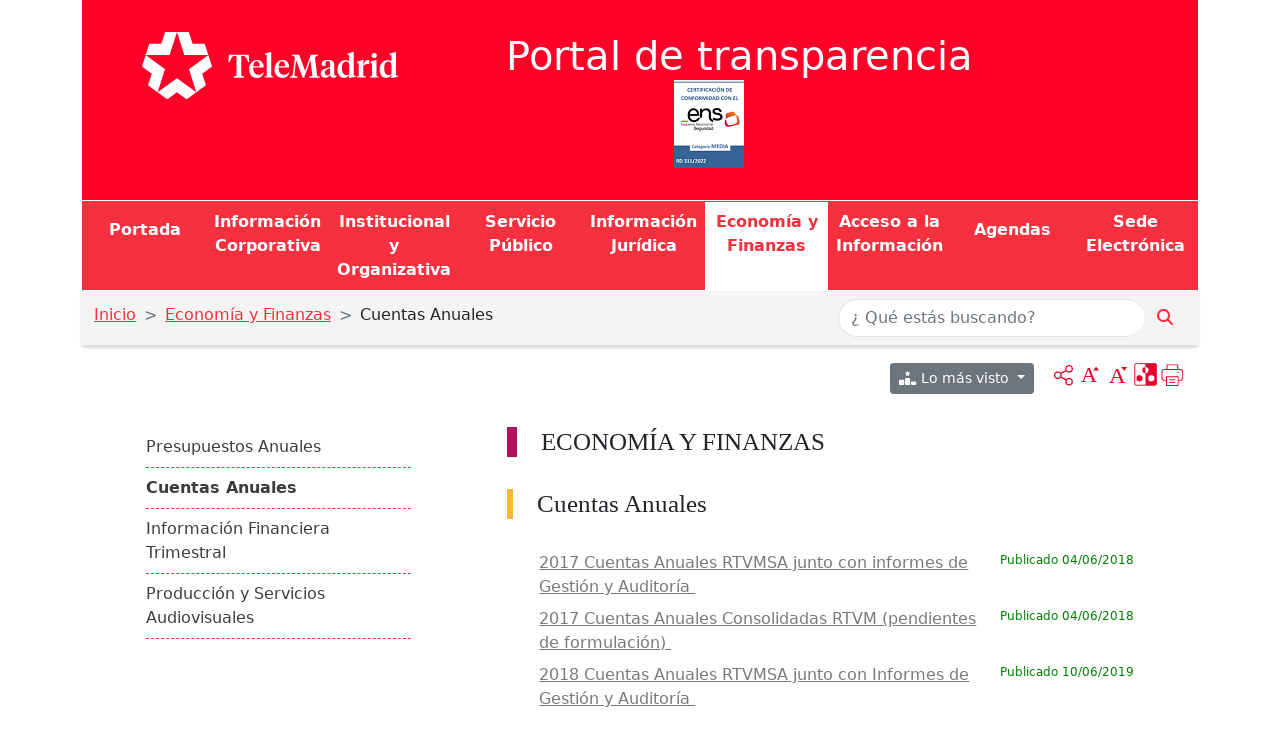

--- FILE ---
content_type: text/html; charset=utf-8
request_url: https://transparencia.telemadrid.es/contenido.aspx?codigo=49PT8
body_size: 13021
content:


<!DOCTYPE html>

<html lang="es-es">
<head><meta charset="utf-8" /><meta http-equiv="X-UA-Compatible" content="IE=edge" /><meta name="viewport" content="width=device-width, initial-scale=1, shrink-to-fit=no" /><title>
	
        Portal de Transparencia - Economía y Finanzas

</title><meta name="description" content="Portal de Transparencia" /><meta name="author" content="Telemadrid" /><meta property="og:title" content="Portal de Transparencia" /><meta property="og:type" content="website" /><meta property="og:url" content="http://transparencia.telemadrid.es" /><meta property="og:description" content="Portal de Transparencia" /><meta property="og:image" content="image.png" />

	<!-- Bootstrap 5 css -->
    <link href="https://cdn.jsdelivr.net/npm/bootstrap@5.0.2/dist/css/bootstrap.min.css" rel="stylesheet" integrity="sha384-EVSTQN3/azprG1Anm3QDgpJLIm9Nao0Yz1ztcQTwFspd3yD65VohhpuuCOmLASjC" crossorigin="anonymous" />
	
	<!-- Font awesome 6.2.0 -->	
	<link rel="stylesheet" href="https://cdnjs.cloudflare.com/ajax/libs/font-awesome/6.2.0/css/all.min.css" integrity="sha512-xh6O/CkQoPOWDdYTDqeRdPCVd1SpvCA9XXcUnZS2FmJNp1coAFzvtCN9BmamE+4aHK8yyUHUSCcJHgXloTyT2A==" crossorigin="anonymous" referrerpolicy="no-referrer" />
	
	<!-- Favicon  -->
	<link rel="icon" href="/assets/favicon/favicon.ico" /><link rel="icon" href="/assets/favicon/favicon.svg" type="image/svg+xml" /><link rel="apple-touch-icon" href="/assets/favicon/apple-touch-icon.png" />
	
	<!-- custom CSS - que puede ser modificado dinamicamente para cambiar el contraste -->
	<link id="cssPrincipal" href="css/styles.css" rel="stylesheet" type="text/css" media="all" />

	<!-- reCaptcha API-->
    
</head>
<body>
	<!-- Back to top button -->
    <button type="button" class="btn btn-danger btn-lg" onclick="topFunction()" id="goToTopOfThePage" title="Ir al inicio de esta página"><i class="fas fa-arrow-up"></i></button>

	<form method="post" action="./contenido.aspx?codigo=49PT8" id="form1">
<div class="aspNetHidden">
<input type="hidden" name="__EVENTTARGET" id="__EVENTTARGET" value="" />
<input type="hidden" name="__EVENTARGUMENT" id="__EVENTARGUMENT" value="" />
<input type="hidden" name="__VIEWSTATE" id="__VIEWSTATE" value="/[base64]/[base64]/[base64]/[base64]/Y29kaWdvPTEwNVBUMjInPkNvbnRyYXRvLVByb2dyYW1hPC9hPjwvbGk+IDxsaT48YSBjbGFzcz0nZHJvcGRvd24taXRlbScgaHJlZj0nY29udGVuaWRvLmFzcHg/[base64]/Y29kaWdvPTIxNFBUMjInPsOTcmdhbm9zIGRlIEZpc2NhbGl6YWNpw7NuPC9hPjwvbGk+IDxsaT48YSBjbGFzcz0nZHJvcGRvd24taXRlbScgaHJlZj0nY29udGVuaWRvLmFzcHg/[base64]/[base64]/Y29kaWdvPTIyMVBUMjMnPkNvbnRyYXRvcyBNZW5vcmVzPC9hPjwvbGk+IDxsaT48YSBjbGFzcz0nZHJvcGRvd24taXRlbScgaHJlZj0nY29udGVuaWRvLmFzcHg/[base64]/[base64]/Y29kaWdvPTk2UFQ4Jz5JbmZvcm1hY2nDs24gRmluYW5jaWVyYSBUcmltZXN0cmFsPC9hPjwvbGk+IDxsaT48YSBjbGFzcz0nZHJvcGRvd24taXRlbScgaHJlZj0nY29udGVuaWRvLmFzcHg/[base64]/[base64]/[base64]/[base64]/[base64]/[base64]/Y29kaWdvPTk2UFQ4Jz4gSW5mb3JtYWNpw7NuIEZpbmFuY2llcmEgVHJpbWVzdHJhbDwvYT48L2xpPjxsaSBjbGFzcz0nbmF2LWl0ZW0nPjxhIGNsYXNzPSduYXYtbGluaycgaHJlZj0nY29udGVuaWRvLmFzcHg/[base64]" />
</div>

<script type="text/javascript">
//<![CDATA[
var theForm = document.forms['form1'];
if (!theForm) {
    theForm = document.form1;
}
function __doPostBack(eventTarget, eventArgument) {
    if (!theForm.onsubmit || (theForm.onsubmit() != false)) {
        theForm.__EVENTTARGET.value = eventTarget;
        theForm.__EVENTARGUMENT.value = eventArgument;
        theForm.submit();
    }
}
//]]>
</script>


<div class="aspNetHidden">

	<input type="hidden" name="__VIEWSTATEGENERATOR" id="__VIEWSTATEGENERATOR" value="BB8295AE" />
	<input type="hidden" name="__EVENTVALIDATION" id="__EVENTVALIDATION" value="/wEdAAQ1fJ/H96zlEAht6LcllzsB+U1HchqoE81nn6CMlJgEAZInMNmi2FLF2PT3rZIQW/LXINzUqy0jqXt19/LLSZyINQeEs3uPk1VcpDjJbgbEOzROEViPq6xtH7feBMgRIT8=" />
</div>

		<!-- 
			------------
			  1 Header
			 ------------ 
		-->
		<header class="container">	  
			<div class="m-0 p-0">

				<!-- -------------------------------------------- 
					  1.1 Header: logo, titulo e imagen de fondo   
					 -------------------------------------------- -->
				<div id="LogoYTitulo" class=" align-items-center p-4" style="background-image:url(/Fijos/Imagenes/bannerrojo.png);">
					<div class="row">
						<div class="col-12 col-xl-4 p-2 ps-5"><a href="/portada.aspx"> <img class="img-xxl" src="assets/images/logo_telemadrid_blanco.svg" alt="Telemadrid Logo - Enlaza con la Portada"> </a></div>
						<div id="titulo" class="col-12 col-xl-8 p-2 ps-5"><h1 class="text-white m-0">Portal de transparencia
							<a href="javascript:ayuda('CertificadoENS.pdf')" style ="padding-left:10.5rem"><img src="Fijos/Imagenes/ens1.PNG"/></a></h1>
						</div>
					</div>
				</div>
				<!-- ------------------------------------- 
					  1.2 Header: Menu horizonal   
					 ------------------------------------- -->				
				<div id='Menu2'><nav class='navbar navbar-expand-xl navbar-light'>	<button class='navbar-toggler my-2 ms-2' type='button' data-bs-toggle='collapse' data-bs-target='#navbarSupportedContent' aria-controls='navbarSupportedContent' aria-expanded='false' aria-label='Toggle navigation'>		<span class='navbar-toggler-icon'>			<i class='fas fa-bars'></i>		</span>	</button>	<div class='collapse navbar-collapse' id='navbarSupportedContent'>        <ul class='navbar-nav'>       <li class='nav-item '>           <a class='nav-link my-xl-2 ' href='Portada.aspx'>Portada</a>       </li>       <li class='nav-item dropdown '>		<a class='nav-link dropdown-toggle ' href='#' id='navbarDropdown2' role='button' data-bs-toggle='dropdown' aria-expanded='false'>Información Corporativa		</a>		<ul class='dropdown-menu' aria-labelledby='navbarDropdown2'> <li><a class='dropdown-item' href='contenido.aspx?codigo=24PT19'>Normativa</a></li> <li><a class='dropdown-item' href='contenido.aspx?codigo=32PT19'>Funciones</a></li> <li><a class='dropdown-item' href='contenido.aspx?codigo=33PT19'>Estructura</a></li> <li><a class='dropdown-item' href='contenido.aspx?codigo=37PT19'>Naturaleza Jurídica</a></li>		</ul>	   </li>       <li class='nav-item dropdown '>		<a class='nav-link dropdown-toggle ' href='#' id='navbarDropdown3' role='button' data-bs-toggle='dropdown' aria-expanded='false'> Institucional y Organizativa		</a>		<ul class='dropdown-menu' aria-labelledby='navbarDropdown3'> <li><a class='dropdown-item' href='contenido.aspx?codigo=14PT11'>Curriculum Vitae EQUIPO DIRECTIVO </a></li> <li><a class='dropdown-item' href='contenido.aspx?codigo=92PT11'>Organigrama</a></li> <li><a class='dropdown-item' href='contenido.aspx?codigo=95PT11'>Retribuciones Comité Dirección</a></li> <li><a class='dropdown-item' href='contenido.aspx?codigo=227PT11'>Datos de contacto</a></li> <li><a class='dropdown-item' href='contenido.aspx?codigo=177PT11'>Normativa Laboral</a></li> <li><a class='dropdown-item' href='contenido.aspx?codigo=181PT11'>Estructura Organizativa</a></li> <li><a class='dropdown-item' href='contenido.aspx?codigo=184PT11'>Solicitudes de Compatibilidad</a></li> <li><a class='dropdown-item' href='contenido.aspx?codigo=196PT11'>Información sindical </a></li> <li><a class='dropdown-item' href='contenido.aspx?codigo=205PT11'>Normativa de viajes y dietas</a></li>		</ul>	   </li>       <li class='nav-item dropdown '>		<a class='nav-link dropdown-toggle ' href='#' id='navbarDropdown4' role='button' data-bs-toggle='dropdown' aria-expanded='false'>Servicio Público		</a>		<ul class='dropdown-menu' aria-labelledby='navbarDropdown4'> <li><a class='dropdown-item' href='contenido.aspx?codigo=39PT22'>Carta Básica</a></li> <li><a class='dropdown-item' href='contenido.aspx?codigo=105PT22'>Contrato-Programa</a></li> <li><a class='dropdown-item' href='contenido.aspx?codigo=276PT22'>Memoria cumplimiento&nbsp;Servicio Público</a></li> <li><a class='dropdown-item' href='contenido.aspx?codigo=198PT22'>Autorregulación Contenidos e Infancia</a></li> <li><a class='dropdown-item' href='contenido.aspx?codigo=202PT22'>Autocontrol y Publicidad</a></li> <li><a class='dropdown-item' href='contenido.aspx?codigo=214PT22'>Órganos de Fiscalización</a></li> <li><a class='dropdown-item' href='contenido.aspx?codigo=219PT22'>Guía sobre el uso de redes sociales</a></li>		</ul>	   </li>       <li class='nav-item dropdown '>		<a class='nav-link dropdown-toggle ' href='#' id='navbarDropdown5' role='button' data-bs-toggle='dropdown' aria-expanded='false'>Información Jurídica		</a>		<ul class='dropdown-menu' aria-labelledby='navbarDropdown5'> <li><a class='dropdown-item' href='contenido.aspx?codigo=127PT23'>Enlaces de interés</a></li> <li><a class='dropdown-item' href='contenido.aspx?codigo=149PT23'>Mesas de Contratación</a></li> <li><a class='dropdown-item' href='contenido.aspx?codigo=72PT23'>Licitaciones Públicas </a></li> <li><a class='dropdown-item' href='contenido.aspx?codigo=221PT23'>Contratos Menores</a></li> <li><a class='dropdown-item' href='contenido.aspx?codigo=167PT23'>Convenios&nbsp;</a></li> <li><a class='dropdown-item' href='contenido.aspx?codigo=174PT23'>Encargos a Medios Propios</a></li>		</ul>	   </li>       <li class='nav-item dropdown active'>		<a class='nav-link dropdown-toggle active' href='#' id='navbarDropdown6' role='button' data-bs-toggle='dropdown' aria-expanded='false'>Economía y Finanzas		</a>		<ul class='dropdown-menu' aria-labelledby='navbarDropdown6'> <li><a class='dropdown-item' href='contenido.aspx?codigo=48PT8'>Presupuestos Anuales</a></li> <li><a class='dropdown-item' href='contenido.aspx?codigo=49PT8'>Cuentas Anuales</a></li> <li><a class='dropdown-item' href='contenido.aspx?codigo=96PT8'>Información Financiera Trimestral</a></li> <li><a class='dropdown-item' href='contenido.aspx?codigo=114PT8'>Producci&oacute;n y Servicios Audiovisuales</a></li>		</ul>	   </li>       <li class='nav-item dropdown '>		<a class='nav-link dropdown-toggle ' href='#' id='navbarDropdown7' role='button' data-bs-toggle='dropdown' aria-expanded='false'>Acceso a la Información		</a>		<ul class='dropdown-menu' aria-labelledby='navbarDropdown7'> <li><a class='dropdown-item' href='contenido.aspx?codigo=80PT79'>Petici&oacute;n de Informaci&oacute;n</a></li> <li><a class='dropdown-item' href='contenido.aspx?codigo=260PT79'>Resoluciones inadmitidas</a></li> <li><a class='dropdown-item' href='contenido.aspx?codigo=266PT79'>Resoluciones admitidas parcialmente</a></li>		</ul>	   </li>       <li class='nav-item '>           <a class='nav-link my-xl-2 ' href='contenido.aspx?codigo=121PT0'>Agendas</a>       </li>       <li class='nav-item dropdown '>		<a class='nav-link dropdown-toggle ' href='#' id='navbarDropdown9' role='button' data-bs-toggle='dropdown' aria-expanded='false'>Sede Electrónica		</a>		<ul class='dropdown-menu' aria-labelledby='navbarDropdown9'> <li><a class='dropdown-item' href='contenido.aspx?codigo=356PT125'>Constituci&oacute;n Sede Electr&oacute;nica RTVM</a></li> <li><a class='dropdown-item' href='contenido.aspx?codigo=407PT125'>Pol&iacute;tica de Seguridad y Protecci&oacute;n de datos</a></li> <li><a class='dropdown-item' href='contenido.aspx?codigo=134PT125'>Protecci&oacute;n de datos de car&aacute;cter personal&nbsp;</a></li> <li><a class='dropdown-item' href='contenido.aspx?codigo=135PT125'>Tr&aacute;mites electr&oacute;nicos</a></li> <li><a class='dropdown-item' href='contenido.aspx?codigo=158PT125'>Otros Servicios</a></li>		</ul>	   </li>         </ul>	</div></nav></div>
				<!-- ------------------------------------- 
					  1.3 Header: BreadCrum y el buscador    
					 ------------------------------------- -->
				<div id="breadcrumbAndSearch" class="container-fluid">
					<div class="row pt-2">

						<div class="col-lg-8 pt-1">

					        
             <nav id="breadcrumb" aria-label="breadcrumb">
                  <ol class="breadcrumb">
                      <li class="breadcrumb-item"><a href="portada.aspx">Inicio</a></li>
                      <li class='breadcrumb-item'><a href='contenido.aspx?codigo=8PT0'>Economía y Finanzas</a></li><li class='breadcrumb-item'>Cuentas Anuales</li>                      
                  </ol>
              </nav>


						</div>
						<div class="pb-2 col-lg-4">								
							<div class="input-group">
								<input name="ctl00$searchInputText" type="search" id="searchInputText" class="form-control border-end-0 border rounded-pill" placeholder="¿ Qué estás buscando?" aria-label="Buscar" onkeypress="handleKeyPress(event)" />
								<button onclick="__doPostBack('ctl00$searchInputButton','')" id="searchInputButton" type="button" class="btn rounded-pill" aria-label="Buscar">
									<i class="fa fa-search text-red"></i>
								</button>

							</div>																
						</div>

					</div>
				</div>

				<!--
					------------------------------------------------------------ 
					  1.4 Header: Lo más buscado y herramientas de accesibilidad    
				     ------------------------------------------------------------
				-->
				<div id="toolsForAccesibility" class="container-fluid">
					<div class="row pt-2">
						<div class="col">
							<nav class="navbar navbar-expand justify-content-end">

								<div class="dropdown me-3">
									<a class="btn btn-secondary btn-sm dropdown-toggle" href="#" role="button" data-bs-toggle="dropdown" aria-expanded="false">
										<i class="fa-solid fa-ranking-star"></i> Lo más visto
									</a>
									<ul class='dropdown-menu'><li> <a class='dropdown-item' href='contenido.aspx?codigo=33PT19'><span class='badge rounded-pill bg-danger'> 1</span>&nbsp;Estructura</a><li> <a class='dropdown-item' href='contenido.aspx?codigo=19PT0'><span class='badge rounded-pill bg-danger'> 2</span>&nbsp;Información Corporativa</a><li> <a class='dropdown-item' href='contenido.aspx?codigo=11PT0'><span class='badge rounded-pill bg-danger'> 3</span>&nbsp; Institucional y Organizativa</a><li> <a class='dropdown-item' href='contenido.aspx?codigo=14PT11'><span class='badge rounded-pill bg-danger'> 4</span>&nbsp;Curriculum Vitae Equipo Directivo</a></ul>
								</div>

								<div class="">
									
									<ul class="navbar-nav">

									  <!-- 
										--------------------- 
										  Compartir pagina
										---------------------  
									  -->
									  <li class="nav-item">																				
										<input type="image" name="ctl00$btnCompartir" id="btnCompartir" title="Compartir por correo" class="img-xs" src="assets/images/compartir.svg" alt="Compartir por correo" onclick="return (window.event.keyCode !=13);" />
									  </li>
									  <!-- 
										--------------------- 
										  Texto grande
										---------------------  
									  -->
									  <li class="nav-item">										
										<a href="javascript:grande()"><img src="assets/images/texto_mas_grande.svg" alt="Texto grande" title="Texto Grande" class="img-xs"></a>
									  </li>
									  <!-- 
										--------------------- 
										  Texto pequeño
										---------------------  
									  -->

									  <li class="nav-item">										
										<a href="javascript:peq()"><img src="assets/images/texto_mas_peque.svg"  alt="Texto pequeño" title="Texto Pequeño" class="img-xs"></a>
									  </li>
									  <!-- 
										--------------------- 
										  Contraste
										---------------------  
									  -->

									  <li class="nav-item">																				
										<input type="image" name="ctl00$btnContraste" id="btnContraste" title="Contraste" class="img-xs" src="assets/images/contraste.svg" alt="Contraste" />
									  </li>	
									  <!-- 
										--------------------- 
										  Imprimir
										---------------------  
									  -->

									  <li class="nav-item">										
										<a href="javascript:imprimir()"><img src="assets/images/imprimir.svg" alt="Imprimir" title="Imprimir pagina actual" class="img-xs"></a>
									  </li>											
									</ul>
								</div>
							</nav>
		    					
						</div>
					</div>
				</div>


	  		</div>

		</header>
		<!-- 
			 -----------
			  2 Content
			 ----------- 
		-->
		<main id="mainContent" class="container">
			<div class="m-3">				
				 
        <div class="row m-0 p-0">

            <!--  -----------------------------
                      Menu lateral
                  -----------------------------
                  NOTA: El menu lateral solo sale si >= 992 px (lg) 
            -->
            <aside class="d-none d-lg-block col-4 px-2 px-md-5">
                <section>

					<nav id='asideMenu' class='navbar'>    <ul class='nav navbar-nav'><li class='nav-item'><a class='nav-link' href='contenido.aspx?codigo=48PT8'> Presupuestos Anuales</a></li><li class='nav-item'><a class='nav-link active' href='contenido.aspx?codigo=49PT8'> Cuentas Anuales</a></li><li class='nav-item'><a class='nav-link' href='contenido.aspx?codigo=96PT8'> Información Financiera Trimestral</a></li><li class='nav-item'><a class='nav-link' href='contenido.aspx?codigo=114PT8'> Producci&oacute;n y Servicios Audiovisuales</a></li>    </ul></nav

                </section>

            </aside>
            <!--  -----------------------------
                      Contenido
                  -----------------------------
            -->
            <main id="contenidoDetalle" class="col-12 col-lg-8 py-2 px-2 px-md-5">
                <section>      
                  <!--  -------------------------------------
                          Encabezado nivel 1 e introducción
                        -------------------------------------
                  -->
                    <header>
						<h2>ECONOMÍA Y FINANZAS</h2>
						
						
					</header>
					
                    <section>
                  <!--  -------------------------------------
                          Encabezado nivel 2 
                        -------------------------------------
                  -->
						<header>
							<h3>Cuentas Anuales</h3>
						</header>
                  <!--  -------------------------------------
                          Detalle de apartados/documentos
                        -------------------------------------
                  -->
						<section>
							<ul id='myUL'><li><section Class='mt-2'>        <div class='d-flex justify-content-start align-baseline'>                <div><a class='contenido-titulo-enlace' href='javascript:ayuda("2017 RTVM S.A. Cuentas Anuales e Informes de Gestión y Auditoría (formuladas y pendientes de aprobación).pdf")' title='2017 Cuentas Anuales RTVMSA junto con informes de Gestión y Auditoría'>2017 Cuentas Anuales RTVMSA junto con informes de Gestión y Auditoría&nbsp;</a></div>            <div class='contenido-fecha-publicado font-size-12px color-fecha-publicado ms-1'>Publicado&nbsp;04/06/2018</div>    </div></section></li><li><section Class='mt-2'>        <div class='d-flex justify-content-start align-baseline'>                <div><a class='contenido-titulo-enlace' href='javascript:ayuda("2017 RTVM Cuentas Anuales Consolidadas (pendientes de formulación).pdf")' title='2017 Cuentas Anuales Consolidadas RTVM (pendientes de formulación)'>2017 Cuentas Anuales Consolidadas RTVM (pendientes de formulación)&nbsp;</a></div>            <div class='contenido-fecha-publicado font-size-12px color-fecha-publicado ms-1'>Publicado&nbsp;04/06/2018</div>    </div></section></li><li><section Class='mt-2'>        <div class='d-flex justify-content-start align-baseline'>                <div><a class='contenido-titulo-enlace' href='javascript:ayuda("2018 Cuentas Anuales RTVMSA.pdf")' title='2018 Cuentas Anuales RTVMSA junto con Informes de Gestión y Auditoría'>2018 Cuentas Anuales RTVMSA junto con Informes de Gestión y Auditoría&nbsp;</a></div>            <div class='contenido-fecha-publicado font-size-12px color-fecha-publicado ms-1'>Publicado&nbsp;10/06/2019</div>    </div></section><ul><li><section Class='mt-2'>        <div class='d-flex justify-content-start align-baseline'>                <div><a class='contenido-titulo-enlace' href='javascript:ayuda("2018 Detalle de partidas y movimientos Inmovilizado_signed.pdf")' title='2018 Elementos Patrimoniales'>2018 Elementos Patrimoniales&nbsp;</a></div>            <div class='contenido-fecha-publicado font-size-12px color-fecha-publicado ms-1'>Publicado&nbsp;20/12/2019</div>    </div></section></li></ul></li><li><section Class='mt-2'>        <div class='d-flex justify-content-start align-baseline'>                <div><a class='contenido-titulo-enlace' href='javascript:ayuda("CA-2019 (1).pdf")' title='2019 Cuentas Anuales RTVMSA junto con Informes de Gestión y Auditoría'>2019 Cuentas Anuales RTVMSA junto con Informes de Gestión y Auditoría&nbsp;</a></div>            <div class='contenido-fecha-publicado font-size-12px color-fecha-publicado ms-1'>Publicado&nbsp;21/11/2024</div>    </div></section></li><li><section Class='mt-2'>        <div class='d-flex justify-content-start align-baseline'>                <div><a class='contenido-titulo-enlace' href='javascript:ayuda("RTVM Estado de Información No Financiera 2019.pdf")' title='2019 Estado de Información no Financiera'>2019 Estado de Información no Financiera&nbsp;</a></div>            <div class='contenido-fecha-publicado font-size-12px color-fecha-publicado ms-1'>Publicado&nbsp;24/07/2020</div>    </div></section></li><li><section Class='mt-2'>        <div class='d-flex justify-content-start align-baseline'>                <div><a class='contenido-titulo-enlace' href='javascript:ayuda("RTVM Cuentas 2020.pdf")' title='2020 Cuentas Anuales RTVMSA junto con Informes de Gestión y Auditoría'>2020 Cuentas Anuales RTVMSA junto con Informes de Gestión y Auditoría&nbsp;</a></div>            <div class='contenido-fecha-publicado font-size-12px color-fecha-publicado ms-1'>Publicado&nbsp;03/06/2021</div>    </div></section></li><li><section Class='mt-2'>        <div class='d-flex justify-content-start align-baseline'>                <div><a class='contenido-titulo-enlace' href='javascript:ayuda("RTVM Cuentas Anuales e Informe de Gestión 2021_signed.pdf")' title='2021 Cuentas Anuales RTVMSA junto con Informes de Gestión y Auditoría'>2021 Cuentas Anuales RTVMSA junto con Informes de Gestión y Auditoría&nbsp;</a></div>            <div class='contenido-fecha-publicado font-size-12px color-fecha-publicado ms-1'>Publicado&nbsp;18/04/2022</div>    </div></section></li><li><section Class='mt-2'>        <div class='d-flex justify-content-start align-baseline'>                <div><a class='contenido-titulo-enlace' href='javascript:ayuda("RTVM Cuentas Anuales e Informe de Gestión 2022_signed.pdf")' title='2022 Cuentas Anuales RTVMSA junto con Informes de Gestión y Auditoría'>2022 Cuentas Anuales RTVMSA junto con Informes de Gestión y Auditoría&nbsp;</a></div>            <div class='contenido-fecha-publicado font-size-12px color-fecha-publicado ms-1'>Publicado&nbsp;03/04/2023</div>    </div></section></li><li><section Class='mt-2'>        <div class='d-flex justify-content-start align-baseline'>                <div><a class='contenido-titulo-enlace' href='javascript:ayuda("RTVM Cuentas Anuales 2023 formuladas.pdf")' title='2023 Cuentas Anuales RTVMSA junto con Informes de Gestión y Auditoría'>2023 Cuentas Anuales RTVMSA junto con Informes de Gestión y Auditoría&nbsp;</a></div>            <div class='contenido-fecha-publicado font-size-12px color-fecha-publicado ms-1'>Publicado&nbsp;25/03/2024</div>    </div></section></li><li><section Class='mt-2'>        <div class='d-flex justify-content-start align-baseline'>                <div><a class='contenido-titulo-enlace' href='javascript:ayuda("RTVM Cuentas Anuales formuladas_signed.pdf")' title='2024 Cuentas Anuales RTVMSA junto con Informes de Gestión y Auditoría'>2024 Cuentas Anuales RTVMSA junto con Informes de Gestión y Auditoría&nbsp;</a></div>            <div class='contenido-fecha-publicado font-size-12px color-fecha-publicado ms-1'>Publicado&nbsp;01/04/2025</div>    </div></section></li><li><section Class='mt-2'>        <div class='d-flex justify-content-start align-baseline'>                <div><a class='contenido-titulo-enlace' href='javascript:ayuda("Escritura de fusión RTVM RM.pdf")' title='Escritura de Fusión'>Escritura de Fusión&nbsp;</a></div>            <div class='contenido-fecha-publicado font-size-12px color-fecha-publicado ms-1'>Publicado&nbsp;22/12/2017</div>    </div></section>
						</section>
				
					
					</section>					
                </section>

            </main>
        </div>
        <script>
            // Si es el primer nivel de información (PT0) y < 992 pixels => si mostrar menu lateral  
            const params = new URLSearchParams(window.location.search)
            if (params.has('codigo')) {
                let parametroCodigo = params.get('codigo')
                let position = parametroCodigo.search("PT");
                let padre = parametroCodigo.slice(position + 2);
                if (padre == 0 && window.innerWidth < 992) {
                    //Es primer nivel de información                    
                    var element = document.querySelector("aside");                    
                    element.classList.remove('d-none');
                    //Asignar tamaño de 8 a la parte de recha
                    var element2 = document.querySelector("#contenidoDetalle");
                    element2.classList.remove('col-12');
                    element2.classList.add('col-8');
                }
            }
        </script>

			</div>
		</main>

		<!-- 
			----------
		      3 Footer
			---------- 
		-->
		<footer class="container mt-5">
			  <div class="bg-primary-red ">
				  <div class="row" >
					  <div class="col-12 col-xl-6 text-white text-center pt-3" >
						  <p style ="padding-top:20px">© Copyright <span id="ano_fecha">2026</span> Telemadrid. Todos los derechos reservados. </p>
									
					 </div>
					 <div class="col-12 col-xl-6 pt-1" style ="vertical-align:middle">
			  
						<nav id="menuFooter" class="navbar navbar-expand">

						  <div id="footer-menu" class="mx-auto">
							<!-- Links -->
							<ul class="navbar-nav" >
							  <li class="nav-item" style ="padding-top:20px">
								<a class="nav-link" href="Mapa.aspx">Mapa WEB</a>
							  </li>
							  <li class="nav-item" style ="padding-top:20px">
								<a class="nav-link" href="Contacto.aspx">Contacto</a>
							  </li>
							  <li class="nav-item" style ="padding-top:20px">
								<a class="nav-link" href="AvisoLegal.aspx">
						    Aviso legal</a>
							  </li>
							  <li class="nav-item" style ="padding-top:20px">
								<a class="nav-link" href="javascript:ayuda('Politica_de_Privacidad_Sede_Electronica.pdf')">Política de privacidad</a>
							  </li>			
							</ul>
							
						  </div>

						</nav>	
					
					 </div>		
					
				  </div>
				 
			 </div>
	  <div  class="navbar navbar-expand">	
						    &nbsp;</div>
		</footer>
		 

	</form>

	
	<!-- Bootstrap 5 js -->
	<script src="https://cdn.jsdelivr.net/npm/bootstrap@5.0.2/dist/js/bootstrap.bundle.min.js" integrity="sha384-MrcW6ZMFYlzcLA8Nl+NtUVF0sA7MsXsP1UyJoMp4YLEuNSfAP+JcXn/tWtIaxVXM" crossorigin="anonymous"></script>
	
	

	<!-- custom js -->
	<script src="js/scripts.js"></script>
	
</body>
	
</html>


--- FILE ---
content_type: text/css
request_url: https://transparencia.telemadrid.es/css/styles.css
body_size: 2083
content:
/* CSS Document */

:root {
    /*-- paleta de colores ----*/
    --telemadrid-primary-red: #f6303e;
    --telemadrid-primary-red-muy-claro: #FDD5D8;
    --telemadrid-primary-pink: #B1105C;
    --telemadrid-primary-orange: #FBB833;
    --telemadrid-primary-verde: #22C19B;
    --telemadrid-primary-dark-blue: #103EDA;
    --telemadrid-primary-body-color: #35342F; /* h1 */
    --telemadrid-primary-gris-oscuro: #3B3D40; /* h2*/
    --telemadrid-primary-gris-muy-claro: #F4F4F4; /* Fondo barra breadcrum, fondo cards*/
}

/* 
-----------------------------------
   Cabecera e imagen de Telemadrid
-----------------------------------
*/
@media only screen and (min-width: 768px) {
    #LogoYTitulo {        
        background-repeat: no-repeat;
        background-size: cover;
        background-position: center center;
    }
}
/* 
  ------------------
       Colors
  ------------------
*/
.bg-primary-red {
    background-color: var(--telemadrid-primary-red);
}

.bg-primary-gris-muy-claro {
    background-color: var(--telemadrid-primary-gris-muy-claro);
}

.text-red {
    color: var(--telemadrid-primary-red);
}

.text-gris-oscuro {
    color: var(--telemadrid-primary-gris-oscuro);
}

.color-fecha-actualizacion {
    color: orange;
}

.color-fecha-publicado {
    color: green;
}
/* -------------- 
    Font sizes  
-----------------*/
.h1, h1 {
}

.h2, h2 {
    font-size: 1.563rem; /*-- 25px --*/
    font-family: Cambria, 'Hoefler Text', 'Liberation Serif', Times, 'Times New Roman', 'serif'
}

.h3, h3 {
    font-size: 1.563rem; /*-- 25px --*/
    font-family: Cambria, 'Hoefler Text', 'Liberation Serif', Times, 'Times New Roman', 'serif'
}

.h4, h4 {
    font-size: 1.125rem; /*-- 18px --*/
}

.h5, h5 {
    font-size: 1rem; /*-- 16px --*/
}

.h6, h6 {
    font-size: 0.875rem; /*-- 14px --*/
}
.font-size-12px {
    font-size: 0.75rem;
}

/* -------------- 
    Image sizes  
-----------------*/

.img-xs {
    width: 1.7rem; /* for icons */
}

.img-md {
    width: 3rem;
}

.img-lg {
    width: 6rem;
}

.img-xl {
    width: 12rem;
}

.img-xxl {
    width: 16rem; /* for logo web */
}
/*
----------------------
     Cabecera
-------------------------
*/
@media only screen and (min-width: 1200px) {
    #LogoYTitulo {
        border-bottom: 1px solid white;
    }
}
/* ----------------------
      Menu principal
------------------------- */

#Menu2 {
    border-left: 1px solid var(--telemadrid-primary-red);
    border-right: 1px solid var(--telemadrid-primary-red);
}

@media only screen and (min-width: 1200px) {
    #Menu2 {
        border-bottom: 1px solid white;
    }
}

#Menu2 nav.navbar {
    margin: 0;
    padding: 0;
}

#Menu2 ul.navbar-nav {
    text-align: center;
    border-top: 1px solid var(--telemadrid-primary-red);
}

#Menu2 li.nav-item {
    width: 100%;
    background-color: var(--telemadrid-primary-red);
}

#Menu2 li.nav-item.active {
        background-color: white;
}

#Menu2 li.active a.nav-link.active {
    color: var(--telemadrid-primary-red);
    font-weight: 600;
}

#Menu2 li.nav-item a.active:not(.dropdown-toggle) {
    background-color: white;
    color: var(--telemadrid-primary-red);
    font-weight: 600;
}


#Menu2 a.nav-link {
    color: white;
    font-weight: 600;
}

#Menu2 .dropdown-toggle {
    white-space: normal;
}

    #Menu2 .dropdown-toggle::after {
        display: none;
    }


#Menu2 .navbar-light .navbar-toggler {
    border-color: transparent;
}

#Menu2 .navbar-toggler-icon {
    background-image: none;
}

    #Menu2 .navbar-toggler-icon i {
        color: var(--telemadrid-primary-red);
        font-size: 2rem;
    }

button.navbar-toggler:focus {
    box-shadow: 0 0 0 0.2rem var(--telemadrid-primary-red);
}
/* -----------------------------
    Breadcrumb and Search
--------------------------------
*/
@media only screen and (max-width: 1200px) {
    #breadcrumbAndSearch {
        border-left: 1px solid var(--telemadrid-primary-red);
        border-right: 1px solid var(--telemadrid-primary-red);
    }
}

#breadcrumbAndSearch {
    /*border: 1px solid var(--telemadrid-primary-red);*/
    background-color: var(--telemadrid-primary-gris-muy-claro);
    box-shadow: rgba(0, 0, 0, 0.15) 0px 3px 3px 0px;
}

#breadcrumb li a {
    color: var(--telemadrid-primary-red);
}

#breadcrumb .breadcrumb-item + .breadcrumb-item::before {
    content: var(--bs-breadcrumb-divider, ">");
}

#breadcrumb li.breadcrumb-item.active {
    font-weight: 600;
    color: var(--telemadrid-primary-gris-oscuro);
}
/* 
   ------------------------
    toolsForAccesibility
   ------------------------
*/
#toolsForAccesibility {
}
/* 
   -----------------------
    Menu aside 
   -----------------------
*/
#asideMenu ul.navbar-nav {
    width:100%;
}
#asideMenu.navbar .navbar-nav .nav-item .nav-link {
    color: var(--telemadrid-primary-gris-oscuro);
}

#asideMenu.navbar .navbar-nav .nav-item {
    border-bottom: 1px dashed var(--telemadrid-primary-red);
 
}

#asideMenu li.nav-item a.active {
    font-weight: 700;
}

#asideMenu li.nav-item:hover {
    background-color: var(--telemadrid-primary-red-muy-claro);
}

/* 
   -----------------------
    Menu en el footer 
   -----------------------
*/

#menuFooter.navbar .navbar-nav .nav-item .nav-link {
    padding: 0 0.5em;
    color: white;
}

#menuFooter.navbar .navbar-nav .nav-item:not(:last-child) .nav-link {
    border-right: 2px solid #ffffff;
}


/* -------------------
    footer menu
--------------------*/

#footer-menu li a {
    text-decoration: underline;
}

/* -------------------
    home Options
---------------------*/
.homeOption {
    border-left: 8px solid var(--telemadrid-primary-red);
    padding-top: 1rem;
    padding-bottom: 1rem;
    border-bottom: 1px solid var(--telemadrid-primary-gris-muy-claro);
    border-right: 0.5rem solid #fff;
    font-weight: bold;
}

    .homeOption a {
        color: var(--telemadrid-primary-body-color);
        text-decoration: none;
    }

        .homeOption a:hover {
            color: var(--telemadrid-primary-red);
        }
/* -------------------
    Cards
--------------------*/

header h2 {
    border-left: 10px solid var(--telemadrid-primary-pink);
    padding-left: 1.5rem;
    margin-bottom: 2rem;
}

header h3 {
    border-left: 6px solid var(--telemadrid-primary-orange);
    padding-left: 1.5rem;
    margin-bottom: 2rem;
}

header h4 {
    border-left: 4px solid var(--telemadrid-primary-dark-blue);
    padding-left: 1.5rem;
    margin-top: 1.5rem;
}

.card a {
    color: var(--telemadrid-primary-red);
}

/* -------------------
    Boton ir al top
--------------------*/
#goToTopOfThePage {
    display: none;
    position: fixed;
    bottom: 20px;
    right: 30px;
    z-index: 99;
    cursor: pointer;
    border-radius: 25px;
}

    #goToTopOfThePage:hover {
        background-color: #555;
    }

/* --------------------------
   Tabla busquedas 
   ------------------- */
#tableResultsSearch a {
    color: var(--telemadrid-primary-red);
    font-weight: bold;
}

/* ------------------------
    Form
    -----------------------
*/
.input_error {
    color: var(--telemadrid-primary-red);
}

#rbl_mio label{
    display:inline!important;
}
/* ------------------
    Accordion
   ------------------
*/
.accordion-button:not(.collapsed) {
    background-color: var(--telemadrid-primary-gris-muy-claro) !important;
    box-shadow: none !important;
}
.accordion-button a {
    color: var(--telemadrid-primary-red) !important;
}
/* ------------------
    REcaptcha
   ------------------
*/
#ReCaptchContainer {
    transform: scale(0.84);
    transform-origin: 0 0;
}
/* --------------------------
   Lista de contenido 
   ------------------- */

#myUL .caret::before {
    /* 
  content: "\25B6";
  color: black;
  display: inline-block;
  margin-right: 6px;
  */
}

#myUL ul, #myUL li {
    list-style-type: none;
}

#myUL .contenido-titulo {
    margin-top: 1.2rem;
}

#myUL .contenido-grupo-encabezado {
    font-weight: 500;
}

#myUL a[href$=".pdf"]::after {    
    content: url(/assets/images/fichero_pdf.svg);
    width:2rem;
    display: inline-block;
    margin-left: 6px;
}

#myUL a[href$=".xlsx"]::after {
    content: url(/assets/images/fichero_xlsx.svg);
    width: 1.25rem;
    display: inline-block;
    margin-left: 6px;
}

#myUL a[href$=".docx"]::after {
    content: url(/assets/images/fichero_docx.svg);
    width: 1.25rem;
    display: inline-block;
    margin-left: 6px;
}

#myUL a.contenido-titulo-enlace {
    color:#797979;
    cursor:pointer;
    text-decoration:underline;
}


--- FILE ---
content_type: image/svg+xml
request_url: https://transparencia.telemadrid.es/assets/images/logo_telemadrid_blanco.svg
body_size: 3278
content:
<?xml version="1.0" encoding="utf-8"?>
<!-- Generator: Adobe Illustrator 25.0.0, SVG Export Plug-In . SVG Version: 6.00 Build 0)  -->
<svg version="1.1" id="Livello_1" xmlns="http://www.w3.org/2000/svg" xmlns:xlink="http://www.w3.org/1999/xlink" x="0px" y="0px"
	 viewBox="0 0 397.6 103.5" style="enable-background:new 0 0 397.6 103.5;" xml:space="preserve">
<style type="text/css">
	.st0{fill:#FFFFFF;}
</style>
<g>
	<polygon class="st0" points="5.7,35.4 0,52.9 15.1,64 9.3,81.8 24.2,92.6 35.7,57.3 	"/>
	<polygon class="st0" points="103,35.4 97.3,17.9 78.5,17.9 72.7,0 54.3,0 65.8,35.4 	"/>
	<polygon class="st0" points="54.3,0 35.8,0 30,17.9 11.3,17.9 5.7,35.4 42.8,35.4 	"/>
	<polygon class="st0" points="108.7,52.9 103,35.4 73,57.3 84.3,92.6 99.3,81.8 93.6,64 	"/>
	<polygon class="st0" points="24.2,92.6 39.2,103.5 54.3,92.6 69.4,103.5 84.3,92.6 54.3,70.9 	"/>
</g>
<g>
	<path class="st0" d="M165.8,35l0.8,11.6H165c-3.2-7.5-4.4-9.8-8.3-9.8h-2.6V65c0,2.8,1.1,2.9,4.5,3.3v1.8h-16.3v-1.8
		c3.4-0.4,4.5-0.6,4.5-3.3V36.8h-2.7c-3.9,0-5.1,2.3-8.3,9.8h-1.6L135,35H165.8z"/>
	<path class="st0" d="M188.9,53.5v1.1h-16.3c-0.2,7,3.4,11.2,8.3,11.2c3.4,0,5.6-1.4,7.5-4l0.8,0.4c-1.3,5-5,8.4-10.7,8.4
		c-7.3,0-12.1-5.4-12.1-13.1c0-8.6,5.5-14.5,12.4-14.5C185.4,43.1,188.9,47.5,188.9,53.5z M172.7,52.8h10c0-4.7-1.2-7.9-4.5-7.9
		C174.9,44.9,173.1,48.2,172.7,52.8z"/>
	<path class="st0" d="M200.9,66.2c0,1.8,0.8,2,3.1,2.2V70h-13.2v-1.6c2.3-0.2,3.1-0.5,3.1-2.2V35.9l-3-1.6v-1.1l8.9-2.4h1.1
		L200.9,66.2L200.9,66.2z"/>
	<path class="st0" d="M228.4,53.5v1.1h-16.3c-0.2,7,3.4,11.2,8.3,11.2c3.4,0,5.7-1.4,7.5-4l0.8,0.4c-1.3,5-5,8.4-10.7,8.4
		c-7.3,0-12.1-5.4-12.1-13.1c0-8.6,5.5-14.5,12.4-14.5C224.9,43.1,228.4,47.5,228.4,53.5z M212.2,52.8h10c0-4.7-1.2-7.9-4.5-7.9
		C214.4,44.9,212.6,48.2,212.2,52.8z"/>
	<path class="st0" d="M261.6,43.2L252,70.1h-2.5l-10.1-26.9l-2.5,20.7c0,0.4-0.1,1.1-0.1,1.2c0,2.5,1.1,3,4.8,3.2v1.8H230v-1.8
		c2.9-0.1,3.9-0.7,4.2-3l3.1-25c0-2.7-0.9-3.5-4.2-3.7V35h11.3c0.1,1.1,0.4,2,0.8,3.1l8.2,21.8L261,38c0.4-1.1,0.7-1.9,0.8-3H273
		v1.8c-3.2,0.1-4.2,1-4.2,3.7l3.1,25c0.3,2.4,1.4,2.9,4.1,3v1.8h-16.3v-1.8c3.5-0.2,4.7-0.8,4.7-3.2c0-0.1,0-0.9-0.1-1.2L261.6,43.2
		z"/>
	<path class="st0" d="M298.8,64.5c0,1.7,0.4,2.8,1.7,2.8c0.8,0,1.5-0.2,2-0.5l0.3,1.1c-1.5,1.7-3.3,2.6-5.7,2.6
		c-2.7,0-4.5-1.6-5-4.4c-1.6,2.1-4.2,4.3-7.8,4.3c-4,0-6.8-2.5-6.8-6.5c0-4.3,3.1-6.1,6.8-7.5l7.6-2.8v-4.3c0-2.9-1-4.9-3.5-4.9
		c-2.4,0-3.4,1.8-3.4,4.2c0,1,0.2,2,0.4,3.1l-4.2,0.5c-1.4-0.4-2.2-1.5-2.2-3.1c0-4.2,4.3-6.3,9.9-6.3c6.4,0,9.9,2.4,9.9,8.2
		L298.8,64.5L298.8,64.5z M291.9,65v-9.4l-4.3,1.8c-2.1,0.8-3.4,2-3.4,4.8c0,2.6,1.2,4.5,3.9,4.5C289.5,66.6,290.5,66,291.9,65z"/>
	<path class="st0" d="M318.8,34.4v-1.1l8.9-2.4h1.1v33.9c0,1.7,0.1,2.2,2,2.4l1.2,0.1v1.5l-9.1,1.8h-1.3l0.2-4.7
		c-2,2.9-4.5,4.7-8,4.7c-6.1,0-10.1-4.9-10.1-12.5c0-9.5,5.6-14.9,12.8-14.9c2.3,0,4.2,0.7,5.4,1.8v-9L318.8,34.4z M310.5,55.7
		c0,6.1,2.5,10.7,7.1,10.7c1.7,0,3.1-0.6,4.2-1.6V51.5c0-3.9-1.6-6.2-4.7-6.2C312.9,45.3,310.5,49.4,310.5,55.7z"/>
	<path class="st0" d="M343.7,65.8c0,2.1,1.2,2.4,4.2,2.6V70h-14.3v-1.6c2.4-0.2,3.2-0.5,3.2-2.2V48.5l-3-1.8v-1l9-2.8h1.2l-0.2,7.4
		c2.4-5.5,3.9-7.4,6.9-7.4c1,0,1.8,0.3,2.2,0.9v5.4h-1c-3.1,0-5.6,0.2-8.1,2.7v13.9H343.7z"/>
	<path class="st0" d="M364.2,66.2c0,1.8,0.8,2,3.2,2.2V70h-13.2v-1.6c2.4-0.2,3.2-0.5,3.2-2.2V48.5l-3-1.8v-1l8.8-2.8h1.1v23.3
		H364.2z M356.6,36.1c0-2.1,1.7-4,4.1-4c2.5,0,4.1,1.8,4.1,4c0,2.1-1.6,4-4.1,4C358.3,40.1,356.6,38.2,356.6,36.1z"/>
	<path class="st0" d="M384.4,34.4v-1.1l8.9-2.4h1.1v33.9c0,1.7,0.1,2.2,2,2.4l1.2,0.1v1.5l-9.1,1.8h-1.3l0.2-4.7
		c-2,2.9-4.5,4.7-8.1,4.7c-6,0-10.1-4.9-10.1-12.5c0-9.5,5.6-14.9,12.8-14.9c2.3,0,4.2,0.7,5.4,1.8v-9L384.4,34.4z M376.1,55.7
		c0,6.1,2.5,10.7,7.1,10.7c1.7,0,3.1-0.6,4.2-1.6V51.5c0-3.9-1.7-6.2-4.7-6.2C378.5,45.3,376.1,49.4,376.1,55.7z"/>
</g>
</svg>


--- FILE ---
content_type: image/svg+xml
request_url: https://transparencia.telemadrid.es/assets/images/texto_mas_peque.svg
body_size: -295
content:
<svg id="Livello_1" data-name="Livello 1" xmlns="http://www.w3.org/2000/svg" viewBox="0 0 28 28"><defs><style>.cls-1,.cls-2{fill:#e4002b;}.cls-2{font-size:23.15px;font-family:Gadugi;}</style></defs><polyline class="cls-1" points="17.3 6.22 20.38 10.3 23.45 6.22"/><text class="cls-2" transform="translate(4.55 22.78)">A</text></svg>

--- FILE ---
content_type: image/svg+xml
request_url: https://transparencia.telemadrid.es/assets/images/imprimir.svg
body_size: 138
content:
<svg id="Livello_1" data-name="Livello 1" xmlns="http://www.w3.org/2000/svg" viewBox="0 0 28 28"><defs><style>.cls-1{fill:#e4002b;}</style></defs><path class="cls-1" d="M22,8.38H20V3.57H7.82V8.38h-2A3.25,3.25,0,0,0,2.6,11.69v5.7A3.26,3.26,0,0,0,5.79,20.7H7.33v5.45H20.45V20.7H22a3.26,3.26,0,0,0,3.18-3.31v-5.7A3.25,3.25,0,0,0,22,8.38ZM8.78,4.53H19V8.38H8.78ZM19.49,25.19H8.29V16.94h11.2Zm4.73-7.8A2.3,2.3,0,0,1,22,19.74H20.45V16H7.33v3.76H5.79a2.29,2.29,0,0,1-2.22-2.35v-5.7A2.28,2.28,0,0,1,5.79,9.34H22a2.29,2.29,0,0,1,2.22,2.35Z"/><rect class="cls-1" x="10.62" y="19.15" width="6.54" height="0.96"/><rect class="cls-1" x="10.62" y="21.8" width="6.54" height="0.96"/><rect class="cls-1" x="19.48" y="11.56" width="1.43" height="0.96"/></svg>

--- FILE ---
content_type: image/svg+xml
request_url: https://transparencia.telemadrid.es/assets/images/compartir.svg
body_size: -41
content:
<svg id="Livello_1" data-name="Livello 1" xmlns="http://www.w3.org/2000/svg" viewBox="0 0 28 28"><defs><style>.cls-1{fill:#e4002b;}</style></defs><path class="cls-1" d="M19.92,17.51A4.08,4.08,0,0,0,16.78,19l-4.86-2.76a4,4,0,0,0,.24-1.36,4.09,4.09,0,0,0-.24-1.36l4.86-2.76a4.07,4.07,0,1,0-.7-1.24l-4.86,2.76a4.07,4.07,0,1,0,0,5.2l4.86,2.76a4.07,4.07,0,1,0,3.84-2.71Zm0-12a2.65,2.65,0,1,1-2.65,2.65A2.65,2.65,0,0,1,19.92,5.49Zm-11.84,12a2.65,2.65,0,1,1,2.65-2.65A2.65,2.65,0,0,1,8.08,17.51Zm11.84,6.72a2.65,2.65,0,1,1,2.64-2.65A2.65,2.65,0,0,1,19.92,24.23Z"/></svg>

--- FILE ---
content_type: image/svg+xml
request_url: https://transparencia.telemadrid.es/assets/images/texto_mas_grande.svg
body_size: -271
content:
<svg id="Livello_1" data-name="Livello 1" xmlns="http://www.w3.org/2000/svg" viewBox="0 0 28 28"><defs><style>.cls-1,.cls-2{fill:#e4002b;}.cls-2{font-size:23.15px;font-family:Gadugi;}</style></defs><polyline class="cls-1" points="16.88 9.95 19.96 5.87 23.04 9.95"/><text class="cls-2" transform="translate(4.13 22.43)">A</text></svg>

--- FILE ---
content_type: image/svg+xml
request_url: https://transparencia.telemadrid.es/assets/images/contraste.svg
body_size: 10
content:
<svg id="Livello_1" data-name="Livello 1" xmlns="http://www.w3.org/2000/svg" viewBox="0 0 28 28"><defs><style>.cls-1{fill:none;stroke:#e4002b;stroke-miterlimit:10;}.cls-2{fill:#e4002b;}.cls-3{fill:#fff;}</style></defs><rect class="cls-1" x="2.9" y="2.75" width="22.49" height="22.49" rx="1.25"/><circle class="cls-2" cx="7.8" cy="18.09" r="3.23"/><path class="cls-2" d="M24.31,2.75H14v22.5H24.31A1.18,1.18,0,0,0,25.4,24V4A1.18,1.18,0,0,0,24.31,2.75Z"/><path class="cls-2" d="M14,12.8V6.34a3.23,3.23,0,0,0,0,6.46Z"/><path class="cls-3" d="M14,6.34V12.8a3.23,3.23,0,0,0,0-6.46Z"/><circle class="cls-3" cx="20.2" cy="18.09" r="3.23"/></svg>

--- FILE ---
content_type: application/javascript
request_url: https://transparencia.telemadrid.es/js/scripts.js
body_size: 337
content:
// JavaScript Document

function contenido(codigo, padre) {
    var campos = codigo + "PT" + padre
    window.location.href = "contenido.aspx?codigo=" + campos;
    //    window.location.href = "contenido.aspx?codigo=" + codigo + "&cod=" + padre;
}

function agenda() {
    window.open("agenda.aspx", "Agenda", "width=1200px,height=850px,toolbar=no,location=no,directories=no,status=no,menubar=no,scrollbars=no,resizable=yes");
    //window.location.href = "agenda.aspx";
}

function ayuda(documento) {

    window.open("documento.aspx?id=" + documento, "documento", "width=1200px,height=850px,toolbar=no,location=no,directories=no,status=no,menubar=no,scrollbars=yes,resizable=yes");
}

function handleKeyPress(e) {
    var key = e.keyCode || e.which;    
    if (key == 13) {
        e.preventDefault()
        var obj = document.getElementById("searchInputButton");
        obj.click();
    }
}
// //////////////////////////////////////////////////////////////////////////////
//    Boton ir arriba
// //////////////////////////////////////////////////////////////////////////////
// Get the button
let mybutton = document.getElementById("goToTopOfThePage");
// When the user scrolls down 20px from the top of the document, show the button
window.onscroll = function () { scrollFunction() };

function scrollFunction() {
    if (document.body.scrollTop > 20 || document.documentElement.scrollTop > 20) {
        mybutton.style.display = "block";
    } else {
        mybutton.style.display = "none";
    }
}

// When the user clicks on the button, scroll to the top of the document
function topFunction() {
    document.body.scrollTop = 0;
    document.documentElement.scrollTop = 0;
}

// //////////////////////////////////////////////////////////////////////////////
//    Botones de herramientas (Aumentar tama�o texto, disminuitlo, imprimir)
// //////////////////////////////////////////////////////////////////////////////
var fontSize = 1;
function grande() {    
    fontSize += 0.1;
    var root = document.querySelector(":root");    
    root.style.fontSize = fontSize + 'rem';
}

function peq() {
    fontSize -= 0.1;
    var root = document.querySelector(":root");
    root.style.fontSize = fontSize + 'rem';
}

function imprimir() {
    window.print();
}